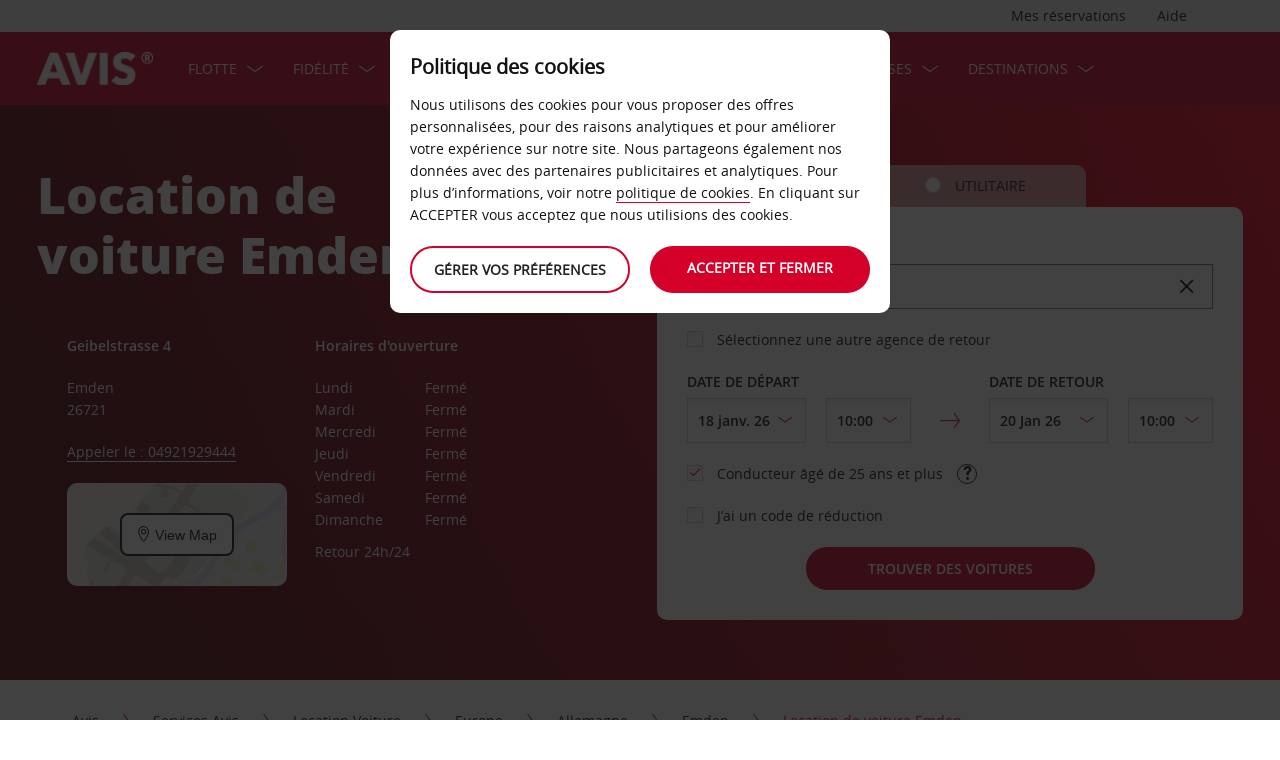

--- FILE ---
content_type: application/javascript;charset=UTF-8
request_url: https://avisassets.abgemea.com/.resources/avis-digital/js/lib/globalize.culture.fr-LU.js
body_size: 251
content:
!function(e,r){var n;n="undefined"!=typeof require&&"undefined"!=typeof exports&&"undefined"!=typeof module?require("globalize"):e.Globalize,n.addCultureInfo("fr-LU","default",{name:"fr-LU",englishName:"French (Luxembourg)",nativeName:"français (Luxembourg)",language:"fr",numberFormat:{",":currencyFormat.currency.separator,".":currencyFormat.currency.delimiter,NaN:"Non Numérique",negativeInfinity:"-Infini",positiveInfinity:"+Infini",percent:{",":" ",".":","},currency:{pattern:["-n $","n $"],",":" ",".":",",symbol:"€"}},calendars:{standard:{firstDay:1,days:{names:["dimanche","lundi","mardi","mercredi","jeudi","vendredi","samedi"],namesAbbr:["dim.","lun.","mar.","mer.","jeu.","ven.","sam."],namesShort:["di","lu","ma","me","je","ve","sa"]},months:{names:["janvier","février","mars","avril","mai","juin","juillet","août","septembre","octobre","novembre","décembre",""],namesAbbr:["janv.","févr.","mars","avr.","mai","juin","juil.","août","sept.","oct.","nov.","déc.",""]},AM:null,PM:null,eras:[{name:"ap. J.-C.",start:null,offset:0}],patterns:{d:"dd/MM/yyyy",D:"dddd d MMMM yyyy",t:"HH:mm",T:"HH:mm:ss",f:"dddd d MMMM yyyy HH:mm",F:"dddd d MMMM yyyy HH:mm:ss",M:"d MMMM",Y:"MMMM yyyy"}}}})}(this);